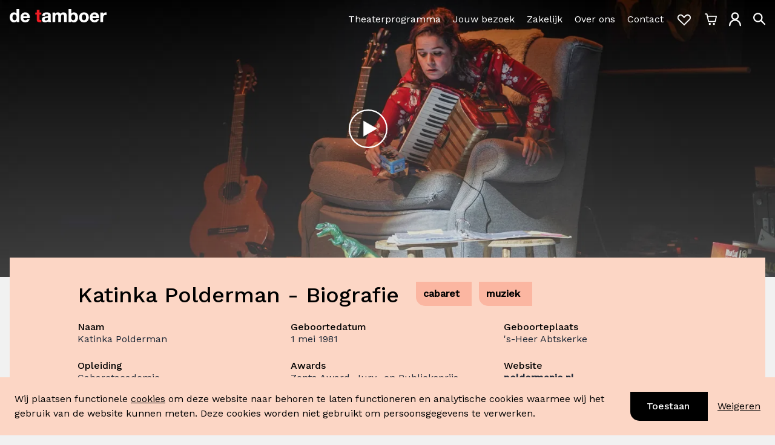

--- FILE ---
content_type: text/html; charset=utf-8
request_url: https://detamboer.nl/artiesten/katinka-polderman
body_size: 27302
content:
<!DOCTYPE html>
<html lang="nl">
  <head>
    <meta charset="utf-8">
    <meta http-equiv="X-UA-Compatible" content="IE=edge">
    <meta name="viewport" content="width=device-width, initial-scale=1.0">
<meta content="https://detamboer.nl/artiesten/katinka-polderman" name="twitter:url"><meta content="Katinka Polderman - Biografie - De Tamboer" name="twitter:title"><meta content="https://media.detamboer.nl/5e2f0924-d40c-4d91-8830-8c3eefccb679.jpg?crop=5163,1849,0,494&amp;width=1920" name="twitter:image"><meta content="Katinka Polderman is een Nederlandse cabaretière. Ze heeft al meerdere cabaretvoorstellingen op haar naam staan. Meer informatie? Klik dan hier!" name="twitter:description"><title>Katinka Polderman - Biografie - De Tamboer</title><meta content="De Tamboer" name="sitename"><meta content="https://detamboer.nl/artiesten/katinka-polderman" name="og:url"><meta content="Katinka Polderman - Biografie - De Tamboer" name="og:title"><meta content="https://media.detamboer.nl/5e2f0924-d40c-4d91-8830-8c3eefccb679.jpg?crop=5163,1849,0,494&amp;width=1920" name="og:image"><meta content="Katinka Polderman is een Nederlandse cabaretière. Ze heeft al meerdere cabaretvoorstellingen op haar naam staan. Meer informatie? Klik dan hier!" name="og:description"><meta content="katinka polderman, cabaretière, cabaret, cabaretvoorstelling, theater, de tamboer, hoogeveen, drenthe, polderman draagt haar steentje bij, polderman tiert welig" name="keywords"><meta content="Katinka Polderman is een Nederlandse cabaretière. Ze heeft al meerdere cabaretvoorstellingen op haar naam staan. Meer informatie? Klik dan hier!" name="description"><link href="https://detamboer.nl/artiesten/katinka-polderman" rel="canonical">
    <meta name="twitter:card" value="summary">
    <meta name="csrf-token" content="bDt8DBczKC0cHRcJOy1eGCJ-MCAdd0UYZqL8dkdB_iGqIx6Lq9VtODt5">
    <link rel="icon" href="/images/favicon-detamboer-c65a01367653dc569a37f01b5c37c004.png?vsn=d" type="image/png">
    <link rel="stylesheet" href="/assets/tamboer-5116f4a5f8e260702c18bdfe2de42764.css?vsn=d">
    <link rel="stylesheet" href="https://fonts.googleapis.com/css2?family=Work+Sans:ital,wght@0,300;0,400;0,500;1,300;1,400;1,500&display=swap">
    <script defer type="text/javascript" src="/assets/tamboer-a4bfe45ccc6184ef7be85c3961ead2fb.js?vsn=d">
    </script>

    <script>
      (function(w,d,s,l,i){w[l]=w[l]||[];w[l].push({'gtm.start':
          new Date().getTime(),event:'gtm.js'});var f=d.getElementsByTagName(s)[0],
          j=d.createElement(s),dl=l!='dataLayer'?'&l='+l:'';j.async=true;j.src=
          'https://www.googletagmanager.com/gtm.js?id='+i+dl;f.parentNode.insertBefore(j,f);
          })(window,document,'script','dataLayer','GTM-KXMV66');
    </script>
    <script>
      window.dataLayer = window.dataLayer || [];
      function gtag(){dataLayer.push(arguments);}
      gtag("set", "url_passthrough", true);

        gtag("consent", "default", {
            ad_storage: "denied",
            ad_user_data: "denied", 
            ad_personalization: "denied",
            analytics_storage: "granted",
            functionality_storage: "denied",
            personalization_storage: "denied",
            security_storage: "granted",
            wait_for_update: 2000,
        });

    </script>
    <script src="https://www.google.com/recaptcha/api.js?hl=nl" async defer>
    </script>
<script id="mcjs">!function(c,h,i,m,p)
{m=c.createElement(h),p=c.getElementsByTagName(h)
        [0],m.async=1,m.src=i,p.parentNode.insertBefore(m,p)}
(document,"script","https://chimpstatic.com/mcjs-connected/js/users/7c5b19750b494b58f84438a4f/5edd57067a1f21371f7b4c198.js"
);</script>

    <script type="application/ld+json">
  [
  {
    "@context": "https://schema.org",
    "@type": "Organization",
    "image": "https://detamboer.nl/svg/logo/tamboer-51c04b5dc428006b0219931f9c08bb09.svg?vsn=d",
    "sameAs": [
      "https://www.facebook.com/detamboer/",
      "https://www.instagram.com/theaterdetamboer/",
      "https://www.linkedin.com/company/theater-de-tamboer/"
    ],
    "url": "https://detamboer.nl"
  },
  {
    "@context": "https://schema.org",
    "@id": "https://detamboer.nl",
    "@type": "LocalBusiness",
    "address": {
      "@type": "PostalAddress",
      "addressCountry": "NL",
      "addressLocality": "Hoogeveen, Nederland",
      "postalCode": "7902EA",
      "streetAddress": "Hoofdstraat 17"
    },
    "geo": {
      "@type": "GeoCoordinates",
      "latitude": 52.727312,
      "longitude": 6.478217
    },
    "image": "https://detamboer.nl/svg/logo/tamboer-51c04b5dc428006b0219931f9c08bb09.svg?vsn=d",
    "name": "De Tamboer Hoogeveen",
    "telephone": "0528 - 280 180",
    "url": "https://detamboer.nl"
  }
]
</script>
  </head>

  <body class="body--artist">
    <div id="app">
      
      <header style="--logo-color: #FFFFFF;" id="header">
  <div class="lg:container mx-auto py-2 px-4">
    <div class=" flex justify-start items-center w-full">
      <div class="flex justify-start items-center flex-shrink-0 flex-grow-0">
        <a href="/">
          <svg style="color: var(--logo-color)" viewbox="0 0 280 40" fill="currentColor" class="logo-detamboer w-40 mt-2 sm:mt-0 sm:w-32 lg:w-40 justify-self-start logo-header" xmlns="http://www.w3.org/2000/svg"><g><path d="M18.679 30.916c-.925 1.613-2.341 2.608-4.652 2.619a5.11 5.11 0 01-2.666-.696 5.303 5.303 0 01-1.954-1.993 11.67 11.67 0 01-1.458-5.917c0-2.253.408-4.42 1.364-5.991a5.291 5.291 0 012.01-1.952 5.104 5.104 0 012.694-.625 4.922 4.922 0 012.657.616 5.107 5.107 0 011.958 1.95c.925 1.56 1.312 3.722 1.312 5.949 0 2.226-.361 4.464-1.276 6.056l.01-.016zm1.019-17.524a9.766 9.766 0 00-3.426-2.639 9.5 9.5 0 00-4.194-.873 10.675 10.675 0 00-5.073 1.14 11.013 11.013 0 00-3.99 3.421C.999 17.211 0 20.885 0 24.698c0 3.921.988 7.73 3.016 10.58a11.066 11.066 0 004.038 3.543A10.717 10.717 0 0012.234 40c3.137 0 5.99-1.113 7.798-3.668v2.931h7.615V0h-7.949v13.393zM39.16 21.6a6.63 6.63 0 011.234-3.227c.873-1.135 2.242-2.022 4.458-2.028 1.714 0 2.88.484 3.737 1.404.857.92 1.328 2.151 1.662 3.851h-11.09zm5.901-11.714a13.044 13.044 0 00-5.471 1.07 13.376 13.376 0 00-4.574 3.27c-2.56 2.954-3.933 6.8-3.841 10.757 0 4.389 1.317 8.154 3.721 10.822 2.404 2.667 5.895 4.211 10.155 4.211h.068c6.068 0 10.599-2.953 12.658-9.633l.141-.446h-7.113l-.068.247c-.382 1.522-2.613 3.383-5.42 3.367-1.975 0-3.444-.538-4.463-1.614-1.02-1.075-1.568-2.587-1.704-4.781h19.097v-.317c.032-.463.042-.92.042-1.372 0-4.093-1.103-7.976-3.324-10.848-2.221-2.872-5.556-4.728-9.93-4.723l.026-.01z"></path><path d="M86.067 2.27h-7.95v8.369h-4.426v5.814h4.411v16.135c0 2.856 1.045 4.68 2.666 5.702 1.62 1.022 3.773 1.28 6.025 1.285a26.35 26.35 0 004.317-.28l.272-.048V32.54l-.397.086a10.36 10.36 0 01-2.19.21c-1.212 0-1.881-.178-2.226-.538-.345-.36-.523-1.076-.523-2.356v-13.49h5.331V10.64h-5.33v-8.37h.02z" fill="#ED1C24"></path><path d="M110.741 28.103a7.834 7.834 0 01-.774 3.673c-.721 1.296-2.038 2.4-4.793 2.41a5.502 5.502 0 01-2.942-.656c-.721-.484-1.181-1.221-1.192-2.566a3.151 3.151 0 01.262-1.479 3.05 3.05 0 01.914-1.172 7.194 7.194 0 012.87-1.12c1.949-.387 4.181-.435 5.655-1.3v2.21zm7.949 4.588V18.169a7.232 7.232 0 00-1-4.032 6.94 6.94 0 00-3.03-2.756c-2.331-1.183-5.284-1.49-7.949-1.49-3.01 0-6.078.538-8.482 2.022-2.404 1.485-4.108 3.948-4.312 7.643v.36h7.939l.026-.311c.125-1.453.601-2.394 1.343-3.002a4.881 4.881 0 013.136-.898c1.265 0 2.394.13 3.136.603s1.228 1.258 1.238 2.834a2.02 2.02 0 01-.14.843 1.964 1.964 0 01-.476.7c-1.176 1.173-4.349 1.28-7.72 1.792-2.273.328-4.578.866-6.35 2.151-1.771 1.286-2.968 3.4-2.958 6.643 0 2.942 1.046 5.158 2.75 6.594 1.703 1.436 4.04 2.119 6.605 2.119 3.068 0 6.298-.812 8.666-3.05.099.695.251 1.38.454 2.05l.073.241h8.221l-.303-.537c-.601-.99-.883-3.529-.872-6.035l.005.038zM162.214 12.252c-1.803-1.667-4.317-2.372-7.186-2.372a9.64 9.64 0 00-4.478 1.166 9.951 9.951 0 00-3.471 3.137c-1.568-3.092-4.573-4.303-7.798-4.303a9.537 9.537 0 00-4.397 1.028 9.836 9.836 0 00-3.479 2.952v-3.227h-7.541v28.63h7.949v-16.56c0-2.657.836-4.142 1.808-5.002a4.402 4.402 0 012.781-1.076c2.048 0 2.973.72 3.501 1.764s.58 2.555.58 4.06v16.814h7.944V23.348c0-1.732.194-3.453.857-4.69.664-1.237 1.725-2.028 3.659-2.044 1.934-.016 2.937.7 3.491 1.818.554 1.119.643 2.792.638 4.647v16.184h7.949V20.218c0-3.68-1.045-6.293-2.838-7.966h.031zM188.147 30.98a5.284 5.284 0 01-1.9 1.866 5.109 5.109 0 01-2.542.68c-.89 0-1.765-.234-2.542-.68a5.284 5.284 0 01-1.9-1.866 11.7 11.7 0 01-1.438-6.013 11.838 11.838 0 011.438-6.061 5.283 5.283 0 011.9-1.866 5.108 5.108 0 012.542-.68c.89 0 1.765.234 2.542.68a5.283 5.283 0 011.9 1.866 11.838 11.838 0 011.438 6.061 11.7 11.7 0 01-1.438 6.013zm-1.933-21.1c-3.079 0-6.188 1.114-8.133 3.593V0h-7.949v39.263h7.594V36.37c1.793 2.581 4.892 3.63 8.461 3.63h.027a10.07 10.07 0 004.24-.965 10.347 10.347 0 003.479-2.676c2.143-2.474 3.59-6.25 3.59-11.446 0-5.195-1.447-8.928-3.59-11.397a10.357 10.357 0 00-3.48-2.672 10.083 10.083 0 00-4.239-.964zM219.505 30.905c-.956 1.587-2.425 2.62-4.813 2.63-2.389.01-3.826-1.043-4.772-2.63-.946-1.587-1.312-3.765-1.306-5.916.005-2.152.371-4.39 1.306-5.987.936-1.597 2.41-2.624 4.772-2.635 2.362-.01 3.857 1.043 4.813 2.635.957 1.592 1.317 3.765 1.317 5.987 0 2.22-.371 4.35-1.317 5.916zm-4.813-21.02c-4.233 0-7.756 1.49-10.207 4.132-2.451 2.64-3.826 6.454-3.821 10.95.006 4.497 1.37 8.267 3.821 10.902 2.451 2.636 5.974 4.131 10.207 4.131 4.249 0 7.782-1.49 10.238-4.13 2.457-2.642 3.831-6.401 3.826-10.903-.005-4.502-1.369-8.294-3.826-10.95-2.456-2.657-5.994-4.137-10.249-4.131h.011zM239.506 21.6a6.632 6.632 0 011.234-3.227c.873-1.135 2.242-2.022 4.458-2.027 1.714 0 2.88.484 3.737 1.403.857.92 1.327 2.152 1.657 3.851h-11.086zm5.901-11.714a13.046 13.046 0 00-5.466 1.072 13.388 13.388 0 00-4.569 3.268c-2.445 2.69-3.841 6.481-3.841 10.757 0 4.39 1.317 8.154 3.721 10.817 2.404 2.662 5.896 4.216 10.155 4.216h.068c6.068 0 10.599-2.953 12.658-9.633l.141-.451h-7.123l-.068.252c-.387 1.522-2.613 3.384-5.425 3.367-1.97 0-3.439-.538-4.458-1.613-1.019-1.076-1.568-2.587-1.704-4.782h19.097v-.322c.026-.458.042-.915.042-1.372 0-4.088-1.103-7.97-3.324-10.848-2.221-2.878-5.556-4.723-9.93-4.717l.026-.011zM279.775 10.17a5.413 5.413 0 00-1.698-.284 9.55 9.55 0 00-4.75 1.388 9.904 9.904 0 00-3.482 3.603v-4.238h-7.594v28.624h7.95V26.355c0-2.415.46-4.588 1.531-6.126 1.071-1.539 2.733-2.49 5.32-2.496.852-.001 1.701.087 2.535.264l.413.096v-7.841l-.225-.081z"></path></g></svg>
        </a>
      </div>
      <div class="flex-grow">
        <div class="hidden sm:flex justify-end items-center w-full">
          <ul class="menu--secondary menu--secondary--header">
  
</ul>
        </div>
        <div class="w-full flex justify-end">
          <div class="nonmobile-menu__wrapper flex flex-wrap justify-end mt-3 lg:-mr-5 -mr-2 w-full">
            <div class="hidden sm:flex items-center">
              <ul class="menu--primary menu--primary--header">
  
    <li class="menu--primary__item">
      <a class="hover:underline" href="https://detamboer.nl/programma">Theaterprogramma</a>
    </li>
  
    <li class="menu--primary__item">
      <a class="hover:underline" href="/jouw-bezoek">Jouw bezoek</a>
    </li>
  
    <li class="menu--primary__item">
      <a class="hover:underline" href="/zakelijk-verhuur">Zakelijk</a>
    </li>
  
    <li class="menu--primary__item">
      <a class="hover:underline" href="/over-ons">Over ons</a>
    </li>
  
    <li class="menu--primary__item">
      <a class="hover:underline" href="/contact">Contact</a>
    </li>
  
</ul>
            </div>
            <div class="sm:mt-2 xl:mt-0">
              <ul class="navigation-icons flex items-center navigation-icons--header">
  <li class="navigation-icons__icon" title="Favorieten">
    <a class="block" href="/favorieten">
      <svg class="icon w-8 sm:w-7" viewbox="0 0 29 23" fill="none" xmlns="http://www.w3.org/2000/svg"><path d="M13.7639 20.2742L5.25504 11.7652C3.45736 9.96751 3.45737 7.05288 5.25506 5.2552V5.2552C7.05275 3.4575 9.96739 3.4575 11.7651 5.2552L15.0201 8.51019" stroke-width="2"></path><path d="M13.8008 21.53L23.5658 11.765C25.3635 9.96732 25.3635 7.05269 23.5658 5.255V5.255C21.7681 3.45732 18.8534 3.45732 17.0558 5.255L13.8008 8.51001" stroke-width="2"></path></svg>
    </a>
  </li>
  <li class="navigation-icons__icon navigation-icons__basket" title="Winkelwagen">
    <a class="block" href="/winkelmand?terug=https%3A%2F%2Fdetamboer.nl%2Fartiesten%2Fkatinka-polderman">
      <svg class="icon w-6 sm:w-5" viewbox="0 0 22 22" fill="none" xmlns="http://www.w3.org/2000/svg"><circle cx="9.125" cy="19.344" r="1" fill="#fff" stroke-width="1.75"></circle><circle cx="16.625" cy="19.344" r="1" fill="#fff" stroke-width="1.75"></circle><path d="M4.912 5.45H21l-2.009 9.52H6.938L3.812 1.22H1" stroke-width="2" stroke-linecap="round" stroke-linejoin="round"></path></svg>
    </a>
  </li>
  <li class="navigation-icons__icon" title="Tamboer account">
    <a class="block" href="/inloggen">
      <svg class="icon w-5" viewbox="0 0 17 20" fill="none" xmlns="http://www.w3.org/2000/svg"><circle cx="8.5" cy="5.576" r="4.357" stroke-width="2"></circle><path d="M16 18.434a7.5 7.5 0 00-15 0" stroke-width="2" stroke-linecap="round"></path></svg>
    </a>
  </li>
  <li class="navigation-icons__icon hidden sm:block" title="Zoeken in de site">
    <svg onclick="toggleSearchHeader(this);" class="icon w-8 sm:w-5 hidden sm:block cursor-pointer" viewbox="0 0 18 19" fill="none" stroke="currentColor" xmlns="http://www.w3.org/2000/svg"><circle cx="7.022" cy="7.241" r="6.022" stroke-width="2"></circle><path d="M11.5 11.5l5.5 5.72" stroke-width="2" stroke-linecap="round"></path></svg>
    <div data-id="header_search_field" class="header-search-container hidden">
      <form class="flex" method="get" action="/zoeken">
  <div class="search-field search-field--header">
    <div class="svg-container inset-y-0">
      <svg class="icon text-tambi-gray-600" viewbox="0 0 18 19" fill="none" stroke="currentColor" xmlns="http://www.w3.org/2000/svg"><circle cx="7.022" cy="7.241" r="6.022" stroke-width="2"></circle><path d="M11.5 11.5l5.5 5.72" stroke-width="2" stroke-linecap="round"></path></svg>
    </div>
    <input autocomplete="off" class="form-input placeholder-tamb-black text-tambi-gray-600 focus:outline-none focus:ring-0 focus:shadow-none" data-id="header-input-search" data-search-href="/zoeken" name="trefwoord" placeholder="Zoeken..." type="text">
  </div>
</form>
    </div>
  </li>
  <li class="navigation-icons__icon hamburger-icon block sm:hidden">
    <svg onclick="menu.toggle()" class="icon w-5 focus:outline-none cursor-pointer" viewbox="0 0 20 17" fill="currentColor" xmlns="http://www.w3.org/2000/svg"><rect y="7" width="20" height="3"></rect><rect y="14" width="20" height="3"></rect><rect width="20" height="3"></rect></svg>
  </li>
</ul>
            </div>
          </div>
        </div>
      </div>
    </div>
  </div>
</header>

<main>
<div class="page page--artist page--tamboer">
  <div class="page_slideshow page_responsive_slideshow">
<div class="images-slideshow glide">
  <div class="glide__track" data-glide-el="track">
    <div class="glide__slides">


        <div class="images-slideshow__slide glide__slide images-slideshow__slide--youtube">
          <div class="images-slideshow__slide__image relative" data-slide-idx="0">

              <div class="images-slideshow__slide__youtube--playbutton">
<svg onclick="video.play(0);sliders.pause(&#39;images-slideshow&#39;)" title="Video afspelen" style="color: #FFFFFF" class="icon focus:outline-none" viewbox="0 0 112 112" fill="none" stroke="currentColor" xmlns="http://www.w3.org/2000/svg"><path d="M81 55.5L42.75 77.5836L42.75 33.4164L81 55.5Z" fill="currentColor"></path><circle cx="56" cy="56" r="54" stroke-width="4"></circle></svg>
              </div>
              <div class="hidden images-slideshow__slide__youtube">
                <iframe src="https://www.youtube.com/embed/iyWgJgS8AyM" width="100%" height="100%" frameborder="0" allow="accelerometer; autoplay; clipboard-write; encrypted-media; gyroscope; picture-in-picture" allowfullscreen>
                </iframe>
              </div>

<img alt="Op 23 februari 2019 was Katinka Polderman te zien in De Tamboer met haar voorstelling Polderman draagt een steentje bij." class="images-slideshow__slide__image-element" sizes="(min-width: 2600px) 2455px, 100vw" src="https://media.detamboer.nl/5e2f0924-d40c-4d91-8830-8c3eefccb679.jpg?crop=5163,1849,0,494&amp;width=1920" srcset="https://media.detamboer.nl/5e2f0924-d40c-4d91-8830-8c3eefccb679.jpg?crop=5163,1849,0,494&amp;width=375 375w, https://media.detamboer.nl/5e2f0924-d40c-4d91-8830-8c3eefccb679.jpg?crop=5163,1849,0,494&amp;width=640 640w, https://media.detamboer.nl/5e2f0924-d40c-4d91-8830-8c3eefccb679.jpg?crop=5163,1849,0,494&amp;width=768 768w, https://media.detamboer.nl/5e2f0924-d40c-4d91-8830-8c3eefccb679.jpg?crop=5163,1849,0,494&amp;width=1024 1024w, https://media.detamboer.nl/5e2f0924-d40c-4d91-8830-8c3eefccb679.jpg?crop=5163,1849,0,494&amp;width=1440 1440w, https://media.detamboer.nl/5e2f0924-d40c-4d91-8830-8c3eefccb679.jpg?crop=5163,1849,0,494&amp;width=1920 1920w" title="Katinka Polderman - Draagt een steentje bij">
          </div>
        </div>

    </div>

  </div>
</div>
  </div>

  <div class="page__content-container lg:container px-4 mx-auto">
    <div class="page__heading-container">
      <div class="page__heading-block--artist md:flex md:items-start md:justify-start">
<ul data-id="genres" class="flex flex-wrap md:justify-end
      md:order-2 md:ml-3 lg:ml-4
      -ml-3 -mt-2
      mb-2 md:mb-0">

    <li class="ml-3 mt-2">


<a href="/genre/cabaret" data-phx-link="redirect" data-phx-link-state="push">
            <div class="flex justify-center items-center flex-initial
                    focus:outline-none
                    bg-tambi-pink-400 rounded-bl-tambi-sm
                    pl-3 pr-5 py-2
                    text-black text-center text-sm xl:text-base
                    whitespace-nowrap">
cabaret
            </div>
</a>


    </li>

    <li class="ml-3 mt-2">


<a href="/genre/muziek" data-phx-link="redirect" data-phx-link-state="push">
            <div class="flex justify-center items-center flex-initial
                    focus:outline-none
                    bg-tambi-pink-400 rounded-bl-tambi-sm
                    pl-3 pr-5 py-2
                    text-black text-center text-sm xl:text-base
                    whitespace-nowrap">
muziek
            </div>
</a>


    </li>

</ul>
        <h1 class="page__heading">Katinka Polderman - Biografie</h1>
      </div>

      
  <div class="artist__details overflow-hidden mt-2">
    <dl class="flex flex-wrap justify-between">
      
        <div data-id="Naam" class="py-3 w-full max-w-xs">
          <dt class="leading-5 font-medium">Naam</dt>
          <dd class="mt-1 leading-5 text-gray-800 sm:mt-0">Katinka Polderman</dd>
        </div>
      
        <div data-id="Geboortedatum" class="py-3 w-full max-w-xs">
          <dt class="leading-5 font-medium">Geboortedatum</dt>
          <dd class="mt-1 leading-5 text-gray-800 sm:mt-0">1 mei 1981</dd>
        </div>
      
        <div data-id="Geboorteplaats" class="py-3 w-full max-w-xs">
          <dt class="leading-5 font-medium">Geboorteplaats</dt>
          <dd class="mt-1 leading-5 text-gray-800 sm:mt-0">&#39;s-Heer Abtskerke</dd>
        </div>
      
        <div data-id="Opleiding" class="py-3 w-full max-w-xs">
          <dt class="leading-5 font-medium">Opleiding</dt>
          <dd class="mt-1 leading-5 text-gray-800 sm:mt-0">Cabaretacademie, Koningstheaterakademie</dd>
        </div>
      
        <div data-id="Awards" class="py-3 w-full max-w-xs">
          <dt class="leading-5 font-medium">Awards</dt>
          <dd class="mt-1 leading-5 text-gray-800 sm:mt-0">Zonta Award, Jury- en Publieksprijs Leids Cabaret Festival</dd>
        </div>
      
        <div data-id="Website" class="py-3 w-full max-w-xs">
          <dt class="leading-5 font-medium">Website</dt>
          <dd class="mt-1 leading-5 text-gray-800 sm:mt-0"><a href="https://poldermanie.nl" target="_blank">poldermanie.nl</a></dd>
        </div>
      
    </dl>
  </div>

    </div>

    <div class="page__content">
<h2>Katinka Polderman in De Tamboer</h2>

<p>Op 23 februari 2019 was Katinka Polderman te zien in De Tamboer met haar voorstelling&nbsp;<em>Polderman draagt een steentje bij</em>.</p>

<h4>Polderman draagt een steentje bij</h4>

<p>Al 15 jaar draagt ze haar unieke steentje bij aan het cabaret. In haar zesde voorstelling was de tegendraadse taalvirtuoos weer ongepolijst, gortdroog, origineel en onverstoorbaar. Ze trok onverdroten ten strijde tegen de vertrutting en de kuddegeest. Ze was weer - zoals altijd - ietwat eigenwijs, met die voor haar kenmerkende nuchterheid.&nbsp;</p>

<h3>Biografie van Katinka Polderman</h3>

<p><em><strong>Katinka Polderman</strong> </em>werd op 1 mei 1981 geboren in het Zeelandse dorpje &#39;s-Heer Abtskerke. Na haar middelbare school volgde ze de opleiding aan de Cabaretacademie van Bert Klunder in Rotterdam om vervolgens naar de Koningstheaterakademie in Den Bosch te gaan. Vanaf 2005 kreeg ze bekendheid toen ze de jury- en de publieksprijs op het Leids Cabaretfestival won. Sindsdien tourt ze als cabareti&egrave;re door Nederland en Belgi&euml;.&nbsp;</p>

<p>Ze heeft inmiddels al meerdere cabaretvoorstellingen op haar naam staan, waaronder&nbsp;<em>Polderman kachelt door&nbsp;</em>en&nbsp;<em>Polderman baart zorgen</em> waar ze bovendien ook voor genomineerd werd voor de VSCD Cabaretprijs Neerlands Hoop.&nbsp;</p>

<p>Naast het theater schrijft ze cabaret- en kleinkunstprogramma&#39;s voor Radio 5, heeft ze een vaste column in het theatertijdschrift <em>Sc&egrave;nes&nbsp;</em>en&nbsp;schrijft ze educatieve kinderliedjes, waarvan er zelfs een aantal werden genomineerd voor de Willem Wilminkprijs voor het beste kinderliedje voor radio en tv.</p>

<p><em>Foto: Jaap Reedijk</em></p>


    </div>





<div class="page__widgets">


<div class="page__widgets__item page__widgets__item--card page__widgets__item--spotify"><iframe allow="encrypted-media" allowtransparency frameborder="0" height="180" src="https://open.spotify.com/embed/artist/0kKuVOJeuxR28GnobggwUq" width="100%"></iframe></div>


</div>

<div class="page__social-sharing"><div><h5 class="page__social-sharing__heading">Delen met vrienden?</h5><div class="page__social-sharing__item--icons"><a class="page__social-sharing__item page__social-sharing__item--facebook" href="https://www.facebook.com/sharer/sharer.php?u=https%3A%2F%2Fdetamboer.nl%2Fartiesten%2Fkatinka-polderman"><svg class="w-6" viewbox="0 0 44 43" fill="currentColor" xmlns="http://www.w3.org/2000/svg"><path d="M43.1657 21.3976C43.1657 9.61183 33.6138 0.0598526 21.828 0.0598526C10.0422 0.0598526 0.490234 9.61183 0.490234 21.3976C0.490234 33.1834 10.0422 42.7354 21.828 42.7354C21.953 42.7354 22.078 42.7354 22.2031 42.727V26.1236H17.6188V20.7808H22.2031V16.8467C22.2031 12.2874 24.987 9.80354 29.0545 9.80354C31.0049 9.80354 32.6802 9.94523 33.1637 10.0119V14.7796H30.3631C28.1543 14.7796 27.7209 15.8298 27.7209 17.3718V20.7725H33.0136L32.3218 26.1152H27.7209V41.9102C36.6394 39.3513 43.1657 31.1413 43.1657 21.3976Z"></path></svg></a><a class="page__social-sharing__item page__social-sharing__item--linkedin" href="https://www.linkedin.com/feed/?shareActive=true&amp;shareUrl=https%3A%2F%2Fdetamboer.nl%2Fartiesten%2Fkatinka-polderman"><svg class="w-6" height="72" viewbox="0 0 72 72" width="72" xmlns="http://www.w3.org/2000/svg"><g fill="none" fill-rule="evenodd"><path d="M8,72 L64,72 C68.418278,72 72,68.418278 72,64 L72,8 C72,3.581722 68.418278,-8.11624501e-16 64,0 L8,0 C3.581722,8.11624501e-16 -5.41083001e-16,3.581722 0,8 L0,64 C5.41083001e-16,68.418278 3.581722,72 8,72 Z" fill="#000"></path><path d="M62,62 L51.315625,62 L51.315625,43.8021149 C51.315625,38.8127542 49.4197917,36.0245323 45.4707031,36.0245323 C41.1746094,36.0245323 38.9300781,38.9261103 38.9300781,43.8021149 L38.9300781,62 L28.6333333,62 L28.6333333,27.3333333 L38.9300781,27.3333333 L38.9300781,32.0029283 C38.9300781,32.0029283 42.0260417,26.2742151 49.3825521,26.2742151 C56.7356771,26.2742151 62,30.7644705 62,40.051212 L62,62 Z M16.349349,22.7940133 C12.8420573,22.7940133 10,19.9296567 10,16.3970067 C10,12.8643566 12.8420573,10 16.349349,10 C19.8566406,10 22.6970052,12.8643566 22.6970052,16.3970067 C22.6970052,19.9296567 19.8566406,22.7940133 16.349349,22.7940133 Z M11.0325521,62 L21.769401,62 L21.769401,27.3333333 L11.0325521,27.3333333 L11.0325521,62 Z" fill="#FFF"></path></g></svg></a><a class="page__social-sharing__item page__social-sharing__item--whatsapp" href="whatsapp://send?text=https%3A%2F%2Fdetamboer.nl%2Fartiesten%2Fkatinka-polderman"><svg class="w-6" viewbox="0 0 36 37" fill="currentColor" xmlns="http://www.w3.org/2000/svg"><path fill-rule="evenodd" clip-rule="evenodd" d="M30.756 5.25606C29.095 3.58477 27.1189 2.25965 24.9421 1.35744C22.7654 0.455226 20.4313 -0.00613964 18.075 6.16939e-05C8.1975 6.16939e-05 0.15 8.04006 0.15 17.9176C0.142514 21.0627 0.967435 24.1538 2.541 26.8771L0 36.1636L9.504 33.6676C12.132 35.0992 15.0764 35.8505 18.069 35.8531H18.0765C27.9555 35.8531 35.994 27.8146 36 17.9296C36 13.1431 34.137 8.64306 30.756 5.25456V5.25606ZM26.2425 21.6676C25.797 21.4456 23.5935 20.3626 23.184 20.2156C22.7745 20.0626 22.4745 19.9921 22.176 20.4376C21.876 20.8876 21.021 21.8971 20.7585 22.1956C20.5005 22.4881 20.2365 22.5301 19.791 22.3066C19.341 22.0846 17.8995 21.6091 16.188 20.0806C14.8575 18.8956 13.956 17.4256 13.698 16.9801C13.434 16.5301 13.668 16.2901 13.8915 16.0651C14.0955 15.8671 14.3415 15.5446 14.565 15.2806C14.787 15.0241 14.865 14.8366 15.015 14.5366C15.162 14.2381 15.087 13.9741 14.9745 13.7521C14.8635 13.5301 13.968 11.3206 13.593 10.4236C13.2285 9.55056 12.8595 9.67356 12.585 9.65706C12.327 9.64506 12.0285 9.64506 11.73 9.64506C11.43 9.64506 10.944 9.75606 10.533 10.2076C10.1235 10.6531 8.9685 11.7376 8.9685 13.9396C8.9685 16.1431 10.5735 18.2746 10.7985 18.5746C11.0205 18.8671 13.956 23.3896 18.4485 25.3306C19.5165 25.7926 20.3475 26.0686 20.9985 26.2741C22.071 26.6131 23.049 26.5666 23.823 26.4541C24.684 26.3266 26.4705 25.3711 26.8455 24.3226C27.216 23.2801 27.216 22.3831 27.1035 22.1956C26.9925 22.0081 26.694 21.8956 26.2425 21.6676Z"></path></svg></a></div></div></div>
  </div>
</div>


  <div class="mx-auto  py-12 ">
    <div class="lg:container px-4 lg:px-0">
      <div class="flex justify-center">
        <h3 class="font-bold  text-2xl ">
          Anderen bekeken ook
        </h3>
      </div>

      <div class="flex flex-col justify-center items-center sm:items-start sm:flex-row sm:flex-wrap xl:justify-between lg:px-0  md:px-24 ">
        
          <div data-id="related-artist" class="portrait-artist-page mt-6  sm:mr-10 ">
  <div class="relative" style=" padding-bottom:78.59375%; ">
    <a href="/artiesten/maurice-mulderij">
      <img alt="Maurice Mulderij lovecoach" class="absolute h-full w-full object-cover" src="https://media.detamboer.nl/f8742206-0f58-4dfc-b6f0-d2a9bc198124.jpg?crop=4653,3656,415,0&amp;width=1920" srcset="https://media.detamboer.nl/f8742206-0f58-4dfc-b6f0-d2a9bc198124.jpg?crop=4653,3656,415,0&amp;width=375 375w, https://media.detamboer.nl/f8742206-0f58-4dfc-b6f0-d2a9bc198124.jpg?crop=4653,3656,415,0&amp;width=640 640w, https://media.detamboer.nl/f8742206-0f58-4dfc-b6f0-d2a9bc198124.jpg?crop=4653,3656,415,0&amp;width=768 768w, https://media.detamboer.nl/f8742206-0f58-4dfc-b6f0-d2a9bc198124.jpg?crop=4653,3656,415,0&amp;width=1024 1024w, https://media.detamboer.nl/f8742206-0f58-4dfc-b6f0-d2a9bc198124.jpg?crop=4653,3656,415,0&amp;width=1440 1440w, https://media.detamboer.nl/f8742206-0f58-4dfc-b6f0-d2a9bc198124.jpg?crop=4653,3656,415,0&amp;width=1920 1920w" title="Maurice Mulderij - Lovecoach">
    </a>
  </div>

  <div class="relative  -mt-8 xs:-mr-6 px-4 ">
    <div class=" p-3 pb-6 bg-tambi-pink-500 rounded-bl-tambi ">
      <h4 data-id="related-artist-heading" class="portrait-artist-page__heading font-bold text-lg  mt-0 order-3 ">
        Maurice Mulderij - Biografie
      </h4>
      <div class="flex flex-wrap justify-between ">
        <a data-id="related-artist-info-link" href="/artiesten/maurice-mulderij" class="btn moreinfo__link text-black text-center  mt-2 inline-flex justify-center items-center flex-auto xl:px-3 xl:pr-4 bg-tambi-pink-500 hover:bg-tambi-pink-200 ">
          Meer info
        </a>
      </div>
    </div>
  </div>
</div>
        
          <div data-id="related-artist" class="portrait-artist-page mt-6  sm:mr-10 ">
  <div class="relative" style=" padding-bottom:78.59375%; ">
    <a href="/artiesten/arie-en-silvester">
      <img alt="Arie en Silvester stonden in 2019 met hun voorstelling WIE?! in De Tamboer" class="absolute h-full w-full object-cover" src="https://media.detamboer.nl/06e1e375-34d7-46ee-a0fe-2f2e51bdc3e1.jpg?crop=2450,1925,25,0&amp;width=1920" srcset="https://media.detamboer.nl/06e1e375-34d7-46ee-a0fe-2f2e51bdc3e1.jpg?crop=2450,1925,25,0&amp;width=375 375w, https://media.detamboer.nl/06e1e375-34d7-46ee-a0fe-2f2e51bdc3e1.jpg?crop=2450,1925,25,0&amp;width=640 640w, https://media.detamboer.nl/06e1e375-34d7-46ee-a0fe-2f2e51bdc3e1.jpg?crop=2450,1925,25,0&amp;width=768 768w, https://media.detamboer.nl/06e1e375-34d7-46ee-a0fe-2f2e51bdc3e1.jpg?crop=2450,1925,25,0&amp;width=1024 1024w, https://media.detamboer.nl/06e1e375-34d7-46ee-a0fe-2f2e51bdc3e1.jpg?crop=2450,1925,25,0&amp;width=1440 1440w, https://media.detamboer.nl/06e1e375-34d7-46ee-a0fe-2f2e51bdc3e1.jpg?crop=2450,1925,25,0&amp;width=1920 1920w" title="Arie en Silvester - Wie">
    </a>
  </div>

  <div class="relative  -mt-8 xs:-mr-6 px-4 ">
    <div class=" p-3 pb-6 bg-tambi-pink-500 rounded-bl-tambi ">
      <h4 data-id="related-artist-heading" class="portrait-artist-page__heading font-bold text-lg  mt-0 order-3 ">
        Arie en Silvester - Biografie
      </h4>
      <div class="flex flex-wrap justify-between ">
        <a data-id="related-artist-info-link" href="/artiesten/arie-en-silvester" class="btn moreinfo__link text-black text-center  mt-2 inline-flex justify-center items-center flex-auto xl:px-3 xl:pr-4 bg-tambi-pink-500 hover:bg-tambi-pink-200 ">
          Meer info
        </a>
      </div>
    </div>
  </div>
</div>
        
          <div data-id="related-artist" class="portrait-artist-page mt-6  sm:mr-10 ">
  <div class="relative" style=" padding-bottom:78.59375%; ">
    <a href="/artiesten/lenette-van-dongen">
      <img alt="Lenette van Dongen won de Poelifinario voor haar show Paradijskleier." class="absolute h-full w-full object-cover" src="https://media.detamboer.nl/ebd969c6-c79c-4d5b-bc36-1de6695cabac.jpg?crop=5153,4049,460,0&amp;width=1920" srcset="https://media.detamboer.nl/ebd969c6-c79c-4d5b-bc36-1de6695cabac.jpg?crop=5153,4049,460,0&amp;width=375 375w, https://media.detamboer.nl/ebd969c6-c79c-4d5b-bc36-1de6695cabac.jpg?crop=5153,4049,460,0&amp;width=640 640w, https://media.detamboer.nl/ebd969c6-c79c-4d5b-bc36-1de6695cabac.jpg?crop=5153,4049,460,0&amp;width=768 768w, https://media.detamboer.nl/ebd969c6-c79c-4d5b-bc36-1de6695cabac.jpg?crop=5153,4049,460,0&amp;width=1024 1024w, https://media.detamboer.nl/ebd969c6-c79c-4d5b-bc36-1de6695cabac.jpg?crop=5153,4049,460,0&amp;width=1440 1440w, https://media.detamboer.nl/ebd969c6-c79c-4d5b-bc36-1de6695cabac.jpg?crop=5153,4049,460,0&amp;width=1920 1920w" title="Lenette van Dongen - Paradijskleier">
    </a>
  </div>

  <div class="relative  -mt-8 xs:-mr-6 px-4 ">
    <div class=" p-3 pb-6 bg-tambi-pink-500 rounded-bl-tambi ">
      <h4 data-id="related-artist-heading" class="portrait-artist-page__heading font-bold text-lg  mt-0 order-3 ">
        Lenette van Dongen - Biografie
      </h4>
      <div class="flex flex-wrap justify-between ">
        <a data-id="related-artist-info-link" href="/artiesten/lenette-van-dongen" class="btn moreinfo__link text-black text-center  mt-2 inline-flex justify-center items-center flex-auto xl:px-3 xl:pr-4 bg-tambi-pink-500 hover:bg-tambi-pink-200 ">
          Meer info
        </a>
      </div>
    </div>
  </div>
</div>
        
          <div data-id="related-artist" class="portrait-artist-page mt-6  sm:mr-10 ">
  <div class="relative" style=" padding-bottom:78.59375%; ">
    <a href="/artiesten/thijs-kemperink">
      <img alt="Thijs Kemperink is een cabaretier uit Twente." class="absolute h-full w-full object-cover" src="https://media.detamboer.nl/0943e01d-ca97-42be-ba29-7c94322cf76b.jpg?crop=5514,4332,0,2558&amp;width=1920" srcset="https://media.detamboer.nl/0943e01d-ca97-42be-ba29-7c94322cf76b.jpg?crop=5514,4332,0,2558&amp;width=375 375w, https://media.detamboer.nl/0943e01d-ca97-42be-ba29-7c94322cf76b.jpg?crop=5514,4332,0,2558&amp;width=640 640w, https://media.detamboer.nl/0943e01d-ca97-42be-ba29-7c94322cf76b.jpg?crop=5514,4332,0,2558&amp;width=768 768w, https://media.detamboer.nl/0943e01d-ca97-42be-ba29-7c94322cf76b.jpg?crop=5514,4332,0,2558&amp;width=1024 1024w, https://media.detamboer.nl/0943e01d-ca97-42be-ba29-7c94322cf76b.jpg?crop=5514,4332,0,2558&amp;width=1440 1440w, https://media.detamboer.nl/0943e01d-ca97-42be-ba29-7c94322cf76b.jpg?crop=5514,4332,0,2558&amp;width=1920 1920w" title="Thijs Kemperink - Eerlijk duurt het kortst">
    </a>
  </div>

  <div class="relative  -mt-8 xs:-mr-6 px-4 ">
    <div class=" p-3 pb-6 bg-tambi-pink-500 rounded-bl-tambi ">
      <h4 data-id="related-artist-heading" class="portrait-artist-page__heading font-bold text-lg  mt-0 order-3 ">
        Thijs Kemperink - Biografie
      </h4>
      <div class="flex flex-wrap justify-between ">
        <a data-id="related-artist-info-link" href="/artiesten/thijs-kemperink" class="btn moreinfo__link text-black text-center  mt-2 inline-flex justify-center items-center flex-auto xl:px-3 xl:pr-4 bg-tambi-pink-500 hover:bg-tambi-pink-200 ">
          Meer info
        </a>
      </div>
    </div>
  </div>
</div>
        
      </div>
    </div>
  </div>

</main>
      <footer>
  <div class="bg-tambi-red-600 block h-56 content-center">
    

  <div class="subfooter">
    <div class="subfooter__headings">
      <h2 class="subfooter__heading">Op de hoogte blijven van het laatste nieuws vanuit De Tamboer?</h2>

        <h3 class="subfooter__subheading">Schrijf je in voor onze digitale nieuwsbrief!</h3>

    </div>

      <div class="subfooter__link__container">
<a class="btn subfooter__link lowercase" href="/nieuwsbrief-aanmelden">Meld je aan</a>
      </div>

  </div>

  </div>
  <div class="footer-columns">
  <div class="footer-columns-container lg:container mx-auto">

      <div class="footer-column">


<div class="footer-column__item footer-column__item--menu">

    <h4 class="footer-column__item__heading">Ga snel naar</h4>

  <ul class="footer-column__item__menu-items">

      <li>
<a class="footer-column__item__menu-items__item hover:underline font-bold" href="https://detamboer.nl/programma">Theaterprogramma</a>
      </li>

      <li>
<a class="footer-column__item__menu-items__item hover:underline font-bold" href="/jouw-bezoek">Jouw bezoek</a>
      </li>

      <li>
<a class="footer-column__item__menu-items__item hover:underline font-bold" href="https://detamboer.nl/inloggen">Tamboer-account</a>
      </li>

      <li>
<a class="footer-column__item__menu-items__item hover:underline font-bold" href="https://detamboer.nl/artiesten">Artiestenpagina&#39;s</a>
      </li>

      <li>
<a class="footer-column__item__menu-items__item hover:underline font-bold" href="/bezoekersinformatie/routebeschrijving">Routebeschrijving</a>
      </li>

  </ul>
</div>
              <!-- end case-->

          <!-- end for each item-->

      </div>
      <!-- end for each column-->

      <div class="footer-column">


<div class="footer-column__item footer-column__item--menu">

    <h4 class="footer-column__item__heading"></h4>

  <ul class="footer-column__item__menu-items">

      <li>
<a class="footer-column__item__menu-items__item hover:underline font-bold" href="/over-ons">Over ons</a>
      </li>

      <li>
<a class="footer-column__item__menu-items__item hover:underline font-bold" href="/zakelijk-verhuur">Zakelijk</a>
      </li>

      <li>
<a class="footer-column__item__menu-items__item hover:underline font-bold" href="/over-de-tamboer/technische-informatie">Technische informatie</a>
      </li>

      <li>
<a class="footer-column__item__menu-items__item hover:underline font-bold" href="/over-de-tamboer/vacatures">Vacatures</a>
      </li>

  </ul>
</div>
              <!-- end case-->

          <!-- end for each item-->

      </div>
      <!-- end for each column-->

      <div class="footer-column">


<div class="footer-column__item footer-column__item--card">


    <div class="footer-column__item__content font-bold"><div style="text-align:center">
<figure class="image" style="display:inline-block"><a href="https://anbi.nl/publicatieverplichting/stichting-cultuurhuis-hoogeveen/"><img alt="" height="69" src="https://media.detamboer.nl/5125bcf6-ca50-47da-9c8f-22e2cafe56ec.jpg" width="112" /></a>
<figcaption>​​​​​​</figcaption>
</figure>
</div>
</div>

</div>

          <!-- end for each item-->


<div class="footer-column__item footer-column__item--card">


    <div class="footer-column__item__content font-bold"><div style="text-align:center">
<figure class="image" style="display:inline-block"><a href="https://detamboer.nl/vriendenloterij-vip-kaart"><img alt="VriendenLoterij VIP-KAART" height="90" src="https://media.detamboer.nl/fb364aca-b064-4c8b-8bae-212faea73cc2.jpg" width="129" /></a>
<figcaption>&nbsp; &nbsp; &nbsp; &nbsp; &nbsp; &nbsp; &nbsp; &nbsp; &nbsp; &nbsp;</figcaption>
</figure>
</div>
</div>

</div>

          <!-- end for each item-->


<div class="footer-column__item footer-column__item--card">


    <div class="footer-column__item__content font-bold"><p style="text-align:center"><a href="https://detamboer.nl/mvo"><img alt="" height="123" src="https://media.detamboer.nl/69fe3e42-76cd-4a51-aacb-05755f627a29.jpg" width="81" /></a></p>

<p>&nbsp;</p>
</div>

</div>

          <!-- end for each item-->

      </div>
      <!-- end for each column-->

      <div class="footer-column">


<div class="footer-column__item footer-column__item--card">

    <h4 class="footer-column__item__heading">Contact</h4>


    <div class="footer-column__item__content font-bold"><p><!--(figmeta)eyJmaWxlS2V5Ijoib0l3UlR4dlpuOUJSdW1TSG1ubXJzNiIsInBhc3RlSUQiOi0xLCJkYXRhVHlwZSI6InNjZW5lIn0K(/figmeta)--><!--(figma)ZmlnLWtpd2kCAAAA1x4AALV7e5gkyVFfZnX3PHb29vYeeiKEEEIIAWJv73R3EkKoprp6uma6u+qqqnt2D6FWTXfNTN32dDddPbM7h5CELL8wb4SwhZGFjEEILN5PC/EwNhiLtywMyFgIgbGNwZ8/f/78p3+/zHr1zkr/+b7vJiMioyIjIyMjIyN739aN0zQ6isPzeSzElV3X6Q2D0PRDgf96btMeWm2zt2MHQGU/sP0Kbihuu9cEXAucnZ7ZAVQPwpsdG0BDAcPApqw1xaskD4M9xxv6dsc1+eV6zw2d1s1h0Hb7neaw7+34ZpPfb2TgsOn2iG/[base64]/SHntu5uaOEbGGoXtNuwkgl3+XQvkGV7gs6jkXCleBmd9vlyt7v9DBYT1Gvbk/i6biLWQnxkGcGwTBsQ9wOVwV+43eVL8im6e/ZHMvo9juho9eiRlWhyXbfZ1fdcjtugTU6zk47VN+sBbC1gtTk8EXTbe7YwDf0Jzm6iVXwOyZlXwrcVjhUMoBttU2/[base64]/rUy9g2rb1VUi2M7ywttQ3WXN/[base64]/zEBDM1vRHFLy+WEqarVl8FTf9EkyTN9395ULcRI1jdpP9Z0OYo6vrF3XonZnCYftIkKpUbftgc1umUs1tmezSRxN3XmcW7be72nPho74LMC2ByyD/nbomwo2biiHVwutZtaeLZJnZ9NlNMHnHbtFporh4ARqaxm7/QBR3FErWn49iBfLBD5Lmuuhq/LpthuGbheQ0Z2dprF1ukhnCyxO026ZiBXoEJbvBnBRxwcs7Zs2fRbrCszAIaSG8kxMBbHDgm8Ar3sqXjTQWE4H0NoAW2C26CaLBaUXvoX9p9ZXKgDbEWHC7u2EXHyjGaXHepcZFoIpSKJ0Dal2ovakutfbAUnsejZbGQzYGF6TR03NvjOfLZZ3e1/NcmECKJ27mMgJ+05TjS9zQtvOzduJzmeny51FMtZC6tohK+YsFTS0f9bKb7xouYwXU3SBy/GUbyFgqcAl1WKdLmd+nCbPQnRhIqWOskyhhywgOPT5JA7ibFIwuB+4WTgIbZPrKi34hF5hnNc4nXsWw2cttLue65vqrIYzazGw0jIuTHQhqgKUeUzE0NHoll6fQtk24tHTMJvSQOI4CB2YF7DmVt4I9gtm07bSTNbsFEosMt7GZ+QtLF0z+yEPecwCn++epsvk8BzoZ/[base64]/TtoqtOvhVKQ3+7QlvTcajA14PRYjaZNJOF3lWQk7npZ4kimKLa8fpbbMklN1Q8xhZexui3b3iIlHoHW5DA81RhcqePUCaNFJcMDAZ4XcjJDIeiApGcTHAwyfpCbAp5hD/GAf7UIvyp67MLH98BJs/xx/BBAndJuI0/tWP8qStJwXI2xwcjwiIUcj7TewoMRjdaLpI7Qq6dXLsGXJ5cewSNcXLtOpraySMk1k8eIbFx8giJa160QFR2puMY3xlHp8lY+BWhW3kahs6zaHIa4xt5qlKy5wujBSv1opNYyNphdJJMzsEvUwZ8AAaELNPRIpkvgdXIO4gWSYRPTk/iRTJqJUenC5gWIT67TQh4gqMOXOl2mup2CVgNs/ppMI9G8LOVbz3kDi7WMzukZGhuZwn4PQS0uLicYFUC0nPcmxSM0xYepta3+rUVzVP4V/kJNoBKySWaYY4Yno30mKrXQBgWGLMzy1QRuwESJrsDcK0i38vtXlUL2Rv+IonDEQxA6RMoI2NxCi4HPq28XyIfVBG2FUdLZeC/kB4ycnQJ67qnWDItDMsLSK9RG7RKQbSN7G67Fjg9Jjrrrt/sod0wWz77N5s9FQ0u9fpdqrSFC5iJ9jKOHE7pvqZur7R1ez+SfLZXTVPlfQ9Yun3Qt1T7UKDxh/2BuiI+hxsT7XODfVUFeJ4V7LN9PhaH9BdYVpd6vzDQx/TntJ2A9BfxYEX7ua7fo34vplHQfh4OGC7lS5qhujt8fqtjch4v7e74PCG/IICvoX3ZHo5btF/YQmqE9uVt3X5RW4/7ilDjX/yUbl/p6fZLmByj/dJOa5v4l7meal/lh6r9ck9/f83b69FOj3QQPtBeR0s9H/XDDvHH0BJ/tbntD9A+bm4PiD+Blno/OdByXjOAQmhfu93Z5/p8BVryvQ4t+b7S3GtzHq+3dlXS/1VWS22EN1iewk2r75NvG2ctcQvBjW2zpeXbLVz80LbQXke7g/ZRtG0My/EctJS/29bzwWg71KfTdnfpN0iPVGbTc3CSo3V3vSeeROvtek9SzlO73muuofV3vWuPoQ06u11+F3Zci/x9HCtcl0HXbvJuvI+Wetzo7nVJv9nrqMzm6V5/L0T71UhHqNcb0QZov2YAg6N9kxeEpA/Rkv5mf88nHvlem+2B39/muo+Crkf+caj1iMOeSnAPsUxcv6MBqgZojwe6PxnoeT8z2FP+cmvghz7aCdrraE+CAJFXiCla4jO0j6Kdo30M7deifTXaBdrH0aZon0C7REs7naJ9DdqzIEDMFuI2Wsq7g5byztFS3rNoKe/r0FLeW9BS3tejpby3oqW8t6GlvLfLILhOgd8grYHS8B0EKPLvEKDMdxKg0L9LgFL/HgGK/fsEKPcfEKDgf0iAkr8RgFL1HxGg5G8iQMnfTICSv4UAJX8rAUr+NgKU/O0EKPk7CFDydxKg5HcBUDp/FwFKfjcBSv5uApT8jwlQ8j8hQMnvIUDJ30OAkv8pAUr+XgKU/F4Aj1LyPyNAye8jQMnfR4CS30+Akv85AUr+fgKU/C8IUPIPEKDkHyRAyR8A8Bgl/xABSv4gAUr+YQKU/CMEKPlfEqDkDxGg5B8lQMk/RoCSf5wAJf8EgFdT8k8SoOSfIkDJP02Akn+GACX/LAFK/jkClPzzBCj5FwhQ8r8iQMkfBvA4Jf8iAUr+CAFK/iUClPzLBCj5VwhQ8q8SoOR/TYCSf40AJf8bApT8bwE8Qcm/ToCSf4MAJf87ApT8mwQo+d8ToOSPEqDk3yJAyb9NgJJ/hwAl/y6AJyn59whQ8u8ToOQ/IEDJHyNAyf+BACV/nAAl/yEBSv6PBCj5jwhQ8h8DUCHqTwhQ8icIUPJ/IkDJf0qAkv8zAUr+JAFK/[base64]/[base64]/P5cYpzRa6Ni0JxilNFruvPBhgQJNhug6oVs3u7lJuH0WRygDpLCx2pOJCXjrHKCwi/[base64]/9POAyEuu/tiy9ofqUJZ3DYIdTQQ5HhY7c1NojSk6Y9gxOUywNbDa+ErLfC+CPL0PwcXL9lhIAXh3hCbqmi1QBstrZpJw0WMQyytnNdSNMI+cs56hBXMjI+T8a12z11eXk/[base64]/[base64]/Uo7SPaejGKX7+6RYmS/DajZeEdXpYI6SgOoqgFqZO9Jazp2KXmVgKvPhSxkwdMqUTaP0WSAyTEzLiHmlJKSfYK3wbL8hW/K+J2VZLfjYzgf7AN5yo+4IJgCXlWG+20b+6PtdJpDt4V3N3ajuoYiu/6JhTQXo2LMCE+W0yNzegRDIRdFqKugRoK3mIWfR8VaoM6ODjICfHu6SKCPHCfpfBKdKx/cQp6tUeVy0NabnB4l02y0uUJgN3ymk3t8cEtPy1N9fjyJTqej43t8cILsFRsBIDaBWk2ANf7QBAf+FB3G36qzFk6g2jA6wkq/[base64]/qtsNakZq5hirQagBy5SNbvNL53U1eELnA+uEDRTqxze1daEYR+6QNTMO8j9qq78cBXXLO1KJvmcHNZdDjwkOlpE82M6CVZjUzz3LpJm3C2oeVF+Uzzvbppm3ePec7i/VJIHxuevUjRb5yTBKnUSNGB5AZoM093dVMXu7HayKV5YxTVLb4m9GOIovYWxwfI5VVyzuMfF7x6wGBChDpgXihfdi64/8YBhIBO31al4kfjcCqoZntIUK5qLF4sXF4ju9DWuftXxEvF5Jaa7A6qoZLULBcTLxEvuQdYfhEXPIP8NxsvF518gauY+6RaigXhYvDSHddeAaOWi8FzxBasUzbZ/cPePTV4qXnY3TbPeOMvGLg0Iw37hRapmv4lIP/GIp+Kt8uUlprufBjMspUlg+KIqrlm+mjsku329WbyixHT3G+nZPWxs3IK/OId119eoqTLyvkOKV+aI7ntTrNLnFNVF+SUZrHuGiL5jHGXqJyfwKPFK8aV3kTTjm/VuD/Ic50ek/LJVkuaLOLKpAlCKHSgeF69apWi2A5wyM519pKgNyi+v4JpjpO9wnAQKsOJaier+sTpxcbqsi0cyUHfEZRCxsiTk+l0kzXjI9dmJZyfxcnGO4qN8tErQPEd6iXIiuR5bJWm+Y+z+7HcerxNJgejOZxSexQ/s4VtVXLNMFMmLxjzAwXJSxTXLlOciwr66K85yRPfNU3W20zqoRIuvLVHdvzhkuaaLMNxMUhXsEZbTC0TNvFzohZq1ELWkQHWqQDXDmV74bWiojZp/D+7bSnELVIQ6tX3FG8QdRdxF1Ye/OdkW56nOopSWZeL1LimeTVJN9fRNkWIh9esAFR9Ur6NvGeMJ9Czv4YR5Af/6KvtAJ3A4/d/KHZM9T1rIQmbTDm8AnCDGeNtKL9S/szyNkC6VHG9XhaeMBXMeLWKGClxcq1zfUOVqwxewixArqizvqLK4C6wxQp7Ew0WFHExwysfjp+PFDF3vrHb1sodf/eg8xvPGxc7Mu8QhilIXe1s4QKi6OMZLSKUbIT4Vz6B4VaEVmewEbyR0O0zhJ6T8RonIl92hmcdhJ/p4MpnjYqquswGOw2XR8U1lR+k2ai9ie36zRABEMhNNmERgtt8iZ2eqnoKzWS+iEvKtWfmjGcP0eIvHyFjVb5MsByGJxKE7m3fiQ6xemR1gL337CoPPaHoXx3eUHNuz5XJ2cg8p33k3z70EvatkKnsS5hh4yMZkuJ++626eEEfPKsu7aS1uMcwwhS8i4kQ4Cbi/vltq34b/6soK9i9spzz/3RIBHqzZqqjKxnskXpJKWogFQJnjPRVSs6x4fI+Mo+JHLx3UIGBnXFfKX5/08MA0UkoHJ7PZkoUcfPY+mUyP4VYs5U4CHYuxXO/NyYEKmGXH+/OOEHusJP9gTrZVeCk7PlB0qKOr7PihvIPnRkn+YE6u6NPiz02oBvp/XiZp0QWbfi9w3ZlTvk+mhJQdfkbixUyhq373S/I0r1HBDNWg9P1ygjMRNsr24JvxwIYvYUlX33gHqEnAwbOw9MPZkgYco7KcvyBxyla6ykD5cxJPbUm6GiM/JGNlNxrVTFEAIAD6j4IzmB0iDYJWmSiQfwzk3mzan49xZGcifjxTEy4H/xgpbvQKDxt+VNJwGmAKPylR4oAjHieTMdRqJmcIDaxN/VTFuTwEvHhxhgcCysUQP01BU6wiOpV5WzBwSeKvArfEz9L/dbTIqmLvk5h0qoQUl+cPS5hIRQ6ohW9DsIs2ngHL4cPkJEZaAR/9cJWzGwHB/2pH/aIEkvdUNsNH5DjGgTVVOG4vWDAkKfjglyvVJJ27IZf7FXlPn9suOOF3vyqj7O7+EYlXRlhr9ejqqBxokDlGA++PU8wUxwZQNbkPSjxFzs6UInlYVh3vlzj2sg7ewpcQnDNgqX497yvVcco54x0Yz5gXOMyypPYBiedNdSRkum3hlXMJ9+pjcTsrWq/j2VNf/DkjTFl+FG99Rwh2Y3fqhi39Q55UzOVvFfTDw5WO364sYHA8O52MgxOcJaZ6eqKb/o5MmU/o7OL1eDpVaHmryNImrOHv6S4op/L1suP3dce+ev1oij/QqE61gX9MmQNBRdVtfDy4zvVew+qyjvDxHFfx5g/hwFk0JvsWHmGT1LoOTf8o54vHg8xAW3iQ1QbiQhXlkl+T8k8gBurDLRfB6ZxbOYtSjEwmj0sGXuYPn9DqZlkW9iMn1cRzbiEgzSR8BgF/KovXISiLV99b8Xm4SI6OsIE/LsUnoX/Anb8DT5iD/8/KDVlxnBTv2PJT8myGHWqfYfbeMd4saZ8/h7egNNn/DAHy01p/b4EVXZwX+v/FClktr4M30hQZ41/qrmzGla7Xi/+SdTEOZZ9Cbf7U8K90T7bqvlrbTfFfV6j6LAf5v0m6OrM1ptXbMSaA4IOQiYniAei/66/UKGr4IJ4cIrX96ywn6cCUKUKD/B9kzCzn4RSH650PWC5Dnkfj/4aUfyO5dzpIDdXS/6YUfyuDz/IRKpLzjAjb6uIb3iylEVbFGHirS5dwyIaQB6cTaB5iucRHJQuBTCwQFZDxxmfxBCzqmQ/ZIH8PiarudvmBqLl+0/Z1ubjfKxHp9Jp4CwBUvoxUvAEK6PodRkAW87sYV3ek2G2ylqTKmirk1ovvbcVrrCWlnBBkhHFZIa3Ea8ym6KiE69qqC9fv4ZWNMq6UB8NaoYupRApDl98UW5G/VkJSCFakUEZJqWqxkkDVS55ywIoW94xuLPRnp6ES02IxPafo83GD0Wlyz1C/efHIuFQOeOE43tL6thCH2I/q4uXMiE198IrGnn1z2zV9egDcYa/n7qM+zV8NozCt3oXkjW33Bl51bMCGFzyGphbsO6HVHnrqt5f1vXJpDJaM+caPxwQJqypqNtbHsLhtKK3jkmHoB21158ASGIMkvs2YBkcbRdOzKGV+hWQcZxUeg4WcIx2ZYIZn4MPUDIU3Y06dxcWa/mhHS6urf8hDUfrf8rxCSN2vhHZmI2VCGNSokLHn9TLw6f3G3RKtSTK6JfB4OcYpiAdv+Cm/17YulkgaU8we/Fk6g9NPp4RGqI2BA1GvrpC1mYayEeTxbJnOZ8sMNdLb0TyDa3d/rENCY6axjOuzCZjn28Apt1fWV88+20bcmaMktHTGuKKJBmydYn8hhUFsgS2NA+yzALfimFV/DJeNnopP4003LLywvE8Io+X6+5lz+TYe3QJ6kcQ9TQUqD18fqLCL+xJGWJthu6jB/hKPetP4doEYF3RsUscaoHw2oGAuSdrWnM60F9++awqY1LhQ7q+wF1cV8PgKAe/mb0IdPAQqtc1t19egtNxu1wk1Yqx+uhefH7LcwncRJeWvMQHY/AgK8OZoLBEg0mV0MgeSPRNlRyY+OVidVW5YB3H9DpzNSBV/4Up4j9Fj6+wefoBiwjI3qlYIB56QF8kB7ICr7N/AolpopkQq/ieCeFXJuvJw5H/lXmn0EV20HGE8uPKvCLIQpiP4lIbA+88oKwDUEfuOYh3bGty+apv/Mex/onbpJ/AWk+Z7D4fxxuwAA51BLbEuN8cxo0dPy7yE1cOCqr2YIs+RW3oa+f5LxSelRIRf3S2p+JSU92GoBbTdEleUXXKezF/gPPev0L177Bh87oury5wlF9/kbsQmeGAOrFyYVPwvKR8MoDCOfjwxPHUao8bI90ecCJhdL4sUqA0gTcU6k6Dtm3bjZQQZkTDkAd5FkSrGE6bS9ADYuwvjw6bCeJgawh9ldTkMqKCA2rSUiCuErNMGOf6/pWwo2eJMrqXIeaJJZuX1aIRcKRV1sZHyrhPEqhKNns0cDznsk+JSjltITbEwivxasTWHJXm0NsRlBWaaD/ijMKDIW7llIPCKHtiLziezaAzC/emKvRIo+n+kvFqZSGGa/4tXqkNIGiDxwtQx3weVdCf1aOBoMjl3T5dpMo7t6WgCD8FJqDapFA8pRg8mRLDzxcPN5PAw18FQITwbjFbTKwArGf8PLBIAAJ1ZeXhN57r/1vp2dpBEEEPNW1DUFKooWd/SopSeWy3HdKqV06aqxhpKtXYR81CUGqoIDuq2VToZmqRE0cZw1NGKqaaabqmZg+b2/n7v2tnWufd57h/H88T7y3q/6Z3f74tl2UqrgLaUslXAimkz6MXhA9IHDlNBq8jbSqmiqoQqpZSlZJyqpgJ2TKe0PumhRvdHxJPgn5BEixOSiBuHd+/aVfjDDyOw0MjrAa5kYaWEmPaDBr380tBhQ9LShoUaNQs1ezSlcajtYyF87pP+enr6wFDKI42bh+qHGjdPCTVqnoItY1Vk07iJSjWdoFQ9b/cZqkY1OcAUNWZJgioupyiTgQ9lVTlVfixABbIrqkqqsl1FVVUhCJOsqqua6kHLUvao3K1bRy1ftow/HKj5HxRiqVqqNtaZZdXpNmhIv1DntIFD1bPpfYb3Txui+IUf6hd+eMjC2X0iFfs/IhX7XyIFCuWIgQ0yllyuak9Q+3bovjs6Ngtw29hxSm2JUcFE2GD8vtvdbI7XGbaa5WMnBquBPeH8vUTMzszX4/+VXS3YUAXrQ0jZAOYGS2HN8OG9I5Rl2ePUmKF+jhUMf9exGTkZasyf/Rw7wrHBUZf9HB0cvWDgu8rS9ngFhfk4gWD4+ZmPKysATuZIPycmGL62P0FZMeCEsvycYHB09+KfKCsIzparfk5scHRu3jJlxULSUCk/p0gwnJtXzeP0burnFI1wYsjp4ecUi+xTBJyUYX5OXHB0pYa9lFUUnC2T/Zz44Oiz+5Yrqxg4V5b7OQnB8Mstq5Ijpir8nBj5HAdFq6p+Tolg+Ogdo6x4qrOhn1MyGM57HZwEcFrt9XNKBcN3ww/xyFBNIz8nKXLk4uD07uXnlA6Gr6x+QlmJ4KhP/ZwywfDEX5/xVuv9335O2chqCmKqMn5OuajjTFCDW/s5D0Tcg5zer/o55SOcEuB0mu3nVAiGJ5ctr6yS4Az+ws+pGAz/NLKOskqBsyXfz6kUDA9xinlz1F0/p3JkTknEyYJEP6dKhJMETkqyn1M1GH73UiqtICFU+LlaxASlYbYxxs9JDobP38NSYpwmfk71iHHKgDPmez+nRjD83EstPUVnPuzn1Iwouiw4rV7wcx4MhjdXifHmjMn0c2pF5iSAE9rt59SOngAmiPNz6kROEA/OvsZ+zkMRSRkFmT39nLqRfRgFKYP8nHqRKJB9pvg59f37rPNzGnj7FCla1LKYOv81mSr77c1P1tOl59UrtbRknR4dW529V7Lxrh7D3tu7ICmgYjKDStVTDay3rTGWNdZS45AukRKR9iw10VKTLDXZUlMsNd9SK+G0eZbaZdl7LLXXUipYboSypj4WcrfdrO3aBDiOsj/cEXcfvFhigbGTMlqZKABH2RUbHnNAPSDTyYqC71/PMTI9CoTFLQjUSltZv6xcZHrNtF0dO/[base64]/uaRq6u2LCXuVU71e00Y75Q/XjvlQLyV6wz3yxt4eoxr2aZyWUfhVW2meVtm7r2xWc2ml3Larq6cZGPDTKK+0PyIqGahyMgzR6W5Bae1lVH4AU/jizqtj/ZwrUJ8FXZmRUuk63sNtMumsT6nzka6jPbQynOC5u/N4NKZaTqaus+E2vfKJgrVH//uhGw4XqBQ6XrmsGxztwHArD2WEgNZRNsuJ4NfyhwuJ5Modm5Bqn+rwfXe6DuTvPHgX8a3eCzY4ZnOH/vArw/39gE0bMSKOv9hQvNrNzhDpbLEbDv9j88c3MwjiSzaxx5w5uN0xvhvFl6reFQsTvnYo7hYqR6/ZBXBNC7rqzeYfSCgaVwlI8NqYhD8MaFB2XEnc6nHZnC/bkGqTqPbvLK6ok8w/3wqNWoCGwwJ1VjmINAdVYtauN8dHW/Y0/vf87pNKOc0ZuqxJgbBQccKNwsubza0fuT/yIrjt8yVajedvNDAX8c2Gi6nF7p6BZffGfSzuxzSJ9qVtTIB56u+pFN5uIzzY1OsD8y47d0gIdMgCq7G918ymPm8d7ppu6ksgZV02hT7KBD7vbQOufvt+cY/VSzKQ5SKRac4tC55MOJp/eYps9vdjpv/NnoqhN+xSmvUDB8vGs0SrZY0K47SajGYgJ4nlm5N41mVI26cBa6vCiqt+lSTR7+nAfaatbs2GXo4fUm/WT01McyxQZcjFTfqv2cgJLdHzXlAxjBs4/fkicyDDj3tfeBkvZ4tAnid5nRH119FtG9wPzHX2eZib/ONnrXsu0UCBF+xHy+eJDRBWuumj27n0KmuGpOPJ3gfUAecCr3/IVu4+hnZhyEps6kHr2TA9Mlpeo3LqyiyFmFxpUs8fWTu02d5xKdaGi85kwVqssHugp4s3QDg6hNlWiH6p2fawQlGmwCSRH4LTUKEIGusKLg2Y1VXJvWq9yzhgeERRVEgUwnKwpEKgJ6SJtp/REQayQ+zaYqExw0x0LFQwgYoxxpF0qkVkO89UM+hFZg0fYnNwtYtehbb1OIBI/KN2JrusWt2h8IRdGYJoDuBYc2kohoYvg8vHKjQcQ3giZWGlLqyybAqspGRCJt3AeuvTWvGlmu3a14fc/[base64]/tKwIKB+w2rgH6r9G+oMocMKTOmTZCUscURDsqkk7zuGg/j6J0db0NFA5xCAyiLvsY0hbCcJ4C1FnZ3RCykA4e0cZF6nsDJ64awU5lmWPwkctPOdBLXoGyapz67L1lOL/okoHcsuVxLTqKRTrHqcPFxUtwRlsB1KzZcDGWi+SGAVpRNo4F64PDe216+X9vOcu+FX0VaSHRFNYhT9/2F5Q0lkvQYdm+KiJ8vvmxs5GrnbriYq5kk5rWOcxk020MlXCkNo90yLo894FxFF5msN4/uUsLoSQjUWywRQWnJbIJZuegGYrruRb2+ANHXGyZBmHQutN/AkOLYyr5R0EWAJuhyuqap1WiySW+51Og+L6+CRi/izCeggzKuDZ90oiC6D4E6hALFprLqhLqupF8CBmxSRogNxu/SnOxaFuNuzbNcuHyCy6RCKs5JQOWX7H7HNPhssYOAzJcYYMYljaY+Bgf61FTWJTSFGSgjM5yYrsVFi5gP8+LignR7By3Gk2JVTVMwH/GEpJrZjWBEznFxAk1zsCaQ0nNtgr+89LWxmzx8XQB6oYtS1GEbVIqpRi9v+xUsznw0V6gUZgJWXY6EW810dnbcgC1mInYveB/wHOAyA0MQFzWkraiKJyNVFgU+vLeci4rYTwAzHORz0cJU5tIu6bab59nTVJbw5IhZuV+yiPYz/+y8QsoUqS7ZfZOAa/v3iFj6wJ9OITvmGVJZg6Byz4DLEW+Wxi4s89yWa5BKe09/[base64]/PNL+99Q2Ui0TLcv3N0goI+laI9/ccuT6iRXV0h/hxDAnnP6++K9RetSiAhBgBOKZC+M5ndfYAtYi3VKt8oKw3jABM744K6gHmHpunjQLJT9w2CpABjM07QBTQEMKKgugWBGoOMr0X/y0N7kLNPYDK6G2M0siGStlUpmzMhCfgH39K9k7ZZlq8BwrXURYVPPeB8TzCRuTye8amZzEt2mjNPTC57EKzcnCBwVm6eoMLZ6lDQWVRAqY80TwBCyUCzetQsJ0i/bRdWrZ8wF0gu/3Ju8weOUiKF1Cpm+Ts2b0b3XK7HPEvpLwc5E+hmFJTAORzcA3MQdpOdXA3ziFFo5ctH1p80T4bUxz0aryq5aBDadOSFwW0oakotftRmi+l4uLooKA44olUKimqv/eBVQ3bo5+qy07uENdAX10CubWTRIIzvX8fGcFbhJ7XepqkbtJ35sPxCBjE7B7QAhnNBoBNBhdE5jdyz2H3wR6AFFXZa+wstcVQJ1IZEdUuLpa4Gpdz7RZfFJEChTbouETiqVEHvM4l7uBp3sskI0BAo9ntsZUilQMRwOGRPM6Z5lPGGsTqYerS8HrPHA/1r4FAKXgGmSZUahIB9Hm/avHSjrrACs9ikYjgSUL1SOSVwutSoHaH7euInKWOhj1h/gxc+p4Vyg5XgLK4D8+NBP9XAbwiw7JGM0B/rrFDAlUOT2CKzZcRLP4yhf0F1yBFblglAA2XN4IlhFNIZQ0CLsoRsguncFuuQaos3pmg6BxN/yd46Lm/Mw6y9Z9Pn0FFzcsmxem9DxA2m1pEm5ylmSkBvmbqJEXw9xKg2csQsFWF02WJK/yysmI2KZrJbPkAl8qmeyOF5Wg6GfcvPJA6hdRNg8OteauLQTEajaIaYCQZm35JIDWA9mBBQxPg6PwVg5FmhmO7RUL14b0bBFAbuDM6eHs5BgN/[base64]/4XjV5yOZaJD88dsbiZrTBIrrGchz9/4a0A1AOMVk3wt8HZ+OVHQ2/UuG3JcZmQSTVMI4BBzZYUyeEFGYoUijyy2bt38hZPytj4/+6dfEYRwIuKLMfcwBzD6JLExXpKeQoFVHlwTjYZfFjU3JmATx54OjE65VgAjfQHKOEB1xTr5n1ASkRq/[base64]/4CK+0XAHkAEK6A0BuNBpLPY7+hy4Bx+ouPL7Cw/JieHJh/DIut5AD7eNl/K0ywciqD3e7Zc1DKLHuyim3gfcD1HqAi4FhB7uIvKTnFaP/Iwg6pKKt4RczK+exROS4vnoNQG0hYxg9HMKU4qswULIRUllF4InvhpKbcOWOAcfCeme8AU5KUNNzi7pjC9dzB4iHVeluKQiPwG2c/FW5GkI/aWojCck9bT5Ygk0p0fvhAWw6KWdwc2VNY3PJKTi2QQMJaZuPgrgjj0Grc23aFAXC5WXEQIc3hvBCySnkMoaBFyU6Uh2oQDclmuQeieiR0JZ2wTQ8mi7vWcGtsykdB/58MeBkZiYjz2ne2/2nF/4g6vDEAH4y6I3gimQVzxSWYOAi9KJZRcajdtyGqlqqCyUH8iRxmZyIx6sI4CP6jZZUUCWUv8D(/figma)-->Hoofdstraat 17<br />
7902 EA Hoogeveen<br />
0528 - 280 190<br />
info@detamboer.nl</p>
</div>

</div>

          <!-- end for each item-->


<div class="footer-column__item footer-column__item--card">

    <h4 class="footer-column__item__heading">Openingstijden</h4>


    <div class="footer-column__item__content font-bold"><p>Van dinsdag tot en met vrijdag van 10.00 tot 16.00 uur en vanaf &eacute;&eacute;n uur voor aanvang van een voorstelling.</p>

<p>&nbsp;</p>
</div>

</div>

          <!-- end for each item-->

      </div>
      <!-- end for each column-->

  </div>
</div>
  <div class="footer-bottom">
    <div class="footer-bottom__container lg:container">
      <div class="footer-bottom__item">
        <ul class="footer__menu">

    <li class="footer__menu__item">
<a class="hover:underline" href="/over-de-tamboer/privacystatement">Privacy statement</a>
    </li>

    <li class="footer__menu__item">
<a class="hover:underline" href="/cookies">Cookies</a>
    </li>

</ul>
      </div>
      <div class="footer-bottom__item copyright">
        © Copyright De Tamboer 2025
      </div>
    </div>
  </div>
</footer>
    </div>

<div id="mobilemenu" class="hidden mobile-menu absolute top-0 w-screen h-screen overflow-y-scroll z-mobile-menu">
  <div class="p-4">
    <div class="flex justify-end">
<svg onclick="menu.toggle()" class="w-6 h-6 icon w-8 focus:outline-none cursor-pointer" fill="none" stroke="currentColor" viewbox="0 0 24 24" xmlns="http://www.w3.org/2000/svg"><path stroke-linecap="round" stroke-linejoin="round" stroke-width="2" d="M6 18L18 6M6 6l12 12"></path></svg>
    </div>

    <div class="mt-4">

        <form class="flex" method="get" action="/zoeken">
  <div class="search-field search-field--mobile">
    <div class="svg-container inset-y-0">
      <svg class="icon text-tambi-gray-600" viewbox="0 0 18 19" fill="none" stroke="currentColor" xmlns="http://www.w3.org/2000/svg"><circle cx="7.022" cy="7.241" r="6.022" stroke-width="2"></circle><path d="M11.5 11.5l5.5 5.72" stroke-width="2" stroke-linecap="round"></path></svg>
    </div>
    <input autocomplete="off" class="form-input placeholder-tamb-black text-tambi-gray-600 focus:outline-none focus:ring-0 focus:shadow-none" data-id="header-input-search" data-search-href="/zoeken" name="trefwoord" placeholder="Zoeken..." type="text">
  </div>
</form>

    </div>

    <div class="mt-4">

        <ul class="navigation-icons flex items-center navigation-icons--mobile">
  <li class="navigation-icons__icon" title="Favorieten">
    <a class="block" href="/favorieten">
      <svg class="icon w-8 sm:w-7" viewbox="0 0 29 23" fill="none" xmlns="http://www.w3.org/2000/svg"><path d="M13.7639 20.2742L5.25504 11.7652C3.45736 9.96751 3.45737 7.05288 5.25506 5.2552V5.2552C7.05275 3.4575 9.96739 3.4575 11.7651 5.2552L15.0201 8.51019" stroke-width="2"></path><path d="M13.8008 21.53L23.5658 11.765C25.3635 9.96732 25.3635 7.05269 23.5658 5.255V5.255C21.7681 3.45732 18.8534 3.45732 17.0558 5.255L13.8008 8.51001" stroke-width="2"></path></svg>
    </a>
  </li>
  <li class="navigation-icons__icon navigation-icons__basket" title="Winkelwagen">
    <a class="block" href="/winkelmand?terug=https%3A%2F%2Fdetamboer.nl%2Fartiesten%2Fkatinka-polderman">
      <svg class="icon w-6 sm:w-5" viewbox="0 0 22 22" fill="none" xmlns="http://www.w3.org/2000/svg"><circle cx="9.125" cy="19.344" r="1" fill="#fff" stroke-width="1.75"></circle><circle cx="16.625" cy="19.344" r="1" fill="#fff" stroke-width="1.75"></circle><path d="M4.912 5.45H21l-2.009 9.52H6.938L3.812 1.22H1" stroke-width="2" stroke-linecap="round" stroke-linejoin="round"></path></svg>
    </a>
  </li>
  <li class="navigation-icons__icon" title="Tamboer account">
    <a class="block" href="/inloggen">
      <svg class="icon w-5" viewbox="0 0 17 20" fill="none" xmlns="http://www.w3.org/2000/svg"><circle cx="8.5" cy="5.576" r="4.357" stroke-width="2"></circle><path d="M16 18.434a7.5 7.5 0 00-15 0" stroke-width="2" stroke-linecap="round"></path></svg>
    </a>
  </li>
  <li class="navigation-icons__icon hidden sm:block" title="Zoeken in de site">
    <svg onclick="toggleSearchHeader(this);" class="icon w-8 sm:w-5 hidden sm:block cursor-pointer" viewbox="0 0 18 19" fill="none" stroke="currentColor" xmlns="http://www.w3.org/2000/svg"><circle cx="7.022" cy="7.241" r="6.022" stroke-width="2"></circle><path d="M11.5 11.5l5.5 5.72" stroke-width="2" stroke-linecap="round"></path></svg>
    <div data-id="header_search_field" class="header-search-container hidden">
      <form class="flex" method="get" action="/zoeken">
  <div class="search-field search-field--mobile">
    <div class="svg-container inset-y-0">
      <svg class="icon text-tambi-gray-600" viewbox="0 0 18 19" fill="none" stroke="currentColor" xmlns="http://www.w3.org/2000/svg"><circle cx="7.022" cy="7.241" r="6.022" stroke-width="2"></circle><path d="M11.5 11.5l5.5 5.72" stroke-width="2" stroke-linecap="round"></path></svg>
    </div>
    <input autocomplete="off" class="form-input placeholder-tamb-black text-tambi-gray-600 focus:outline-none focus:ring-0 focus:shadow-none" data-id="header-input-search" data-search-href="/zoeken" name="trefwoord" placeholder="Zoeken..." type="text">
  </div>
</form>
    </div>
  </li>
  <li class="navigation-icons__icon hamburger-icon block sm:hidden">
    <svg onclick="menu.toggle()" class="icon w-5 focus:outline-none cursor-pointer" viewbox="0 0 20 17" fill="currentColor" xmlns="http://www.w3.org/2000/svg"><rect y="7" width="20" height="3"></rect><rect y="14" width="20" height="3"></rect><rect width="20" height="3"></rect></svg>
  </li>
</ul>

    </div>

    <ul class="menu--primary menu--primary--mobile">
  
    <li class="menu--primary__item">
      <a class="hover:underline" href="https://detamboer.nl/programma">Theaterprogramma</a>
    </li>
  
    <li class="menu--primary__item">
      <a class="hover:underline" href="/jouw-bezoek">Jouw bezoek</a>
    </li>
  
    <li class="menu--primary__item">
      <a class="hover:underline" href="/zakelijk-verhuur">Zakelijk</a>
    </li>
  
    <li class="menu--primary__item">
      <a class="hover:underline" href="/over-ons">Over ons</a>
    </li>
  
    <li class="menu--primary__item">
      <a class="hover:underline" href="/contact">Contact</a>
    </li>
  
</ul>
    <ul class="menu--secondary menu--secondary--mobile">
  
</ul>
  </div>
</div>
<div id="scrollTop" class="fixed w-full z-scroll-top hidden sm:hidden pointer-events-none" style="bottom: 0px">
  <div class="flex w-full justify-center">
    <a style="min-width: 70px;" onClick="scrollToTop()" class="cursor-pointer ml-2 lg:ml-0 pointer-events-auto w-1/6" title="Scroll naar boven">
<svg viewBox="0 0 127 61" fill="none" xmlns="http://www.w3.org/2000/svg">
<path d="M63.5 7.5723e-07C28.4299 1.17544e-06 3.47032e-07 29.1015 7.75117e-07 65L127 65C127 29.1015 98.5701 3.39023e-07 63.5 7.5723e-07Z" fill="white"/>
<path d="M62.1615 24.6273L62.1615 52.6273C62.1615 53.1796 62.6092 53.6273 63.1615 53.6273C63.7138 53.6273 64.1615 53.1796 64.1615 52.6273L64.1615 24.6273C64.1615 24.0751 63.7138 23.6273 63.1615 23.6273C62.6092 23.6273 62.1615 24.0751 62.1615 24.6273Z" fill="black"/>
<path d="M62.9561 24.1217L75.8787 37.0442C76.2692 37.4348 76.9024 37.4348 77.2929 37.0442C77.6834 36.6537 77.6834 36.0206 77.2929 35.63L64.3703 22.7074C63.9798 22.3169 63.3466 22.3169 62.9561 22.7074C62.5656 23.098 62.5656 23.7311 62.9561 24.1217Z" fill="black"/>
<path d="M62.8258 22.7071L49.8686 35.6643C49.4781 36.0549 49.4781 36.688 49.8686 37.0786C50.2591 37.4691 50.8923 37.4691 51.2828 37.0786L64.24 24.1213C64.6306 23.7308 64.6306 23.0976 64.24 22.7071C63.8495 22.3166 63.2164 22.3166 62.8258 22.7071Z" fill="black"/>
<defs>
<clipPath id="clip0">
<rect width="61" height="127" fill="white" transform="translate(127) rotate(90)"/>
</clipPath>
</defs>
</svg>
    </a>
  </div>
</div>

  <div id="cookieconsent" class="fixed w-full bottom-0 z-consent">
    <div id="cookie_consent" class="relative max-w-screen-xl mx-auto bg-tambi-pink-500 py-4 xl:py-6 px-6 z-consent  ">
      <div class="flex flex-col md:flex-row -mr-4 justify-between items-center">
        <div class="mr-4 text-center md:text-left">
          <p>
            Wij plaatsen functionele
            <a href="/cookies" class="underline hover:no-underline">cookies</a>
            om deze website naar behoren te laten functioneren en analytische cookies waarmee wij het gebruik van de website kunnen meten. Deze cookies worden niet gebruikt om persoonsgegevens te verwerken.
          </p>
        </div>
        <div class="flex mt-2 md:mt-0 items-center">
          <a onclick="approveCookies(true)" data-id="approveCookies" class="py-3 pl-2 pr-3 inline-flex rounded-bl-tambi-sm cursor-pointer min-w-0 justify-center items-center focus:outline-none bg-black hover:bg-tambi-black-700 hover:text-tambi-pink-500 leading-6 text-white text-center font-medium w-32">
            Toestaan
          </a>
          <a onclick="approveCookies(false)" data-id="approveCookies" class="underline hover:no-underline cursor-pointer px-4 text-center">
            Weigeren
          </a>
        </div>
      </div>
    </div>
  </div>



  </body>
</html>